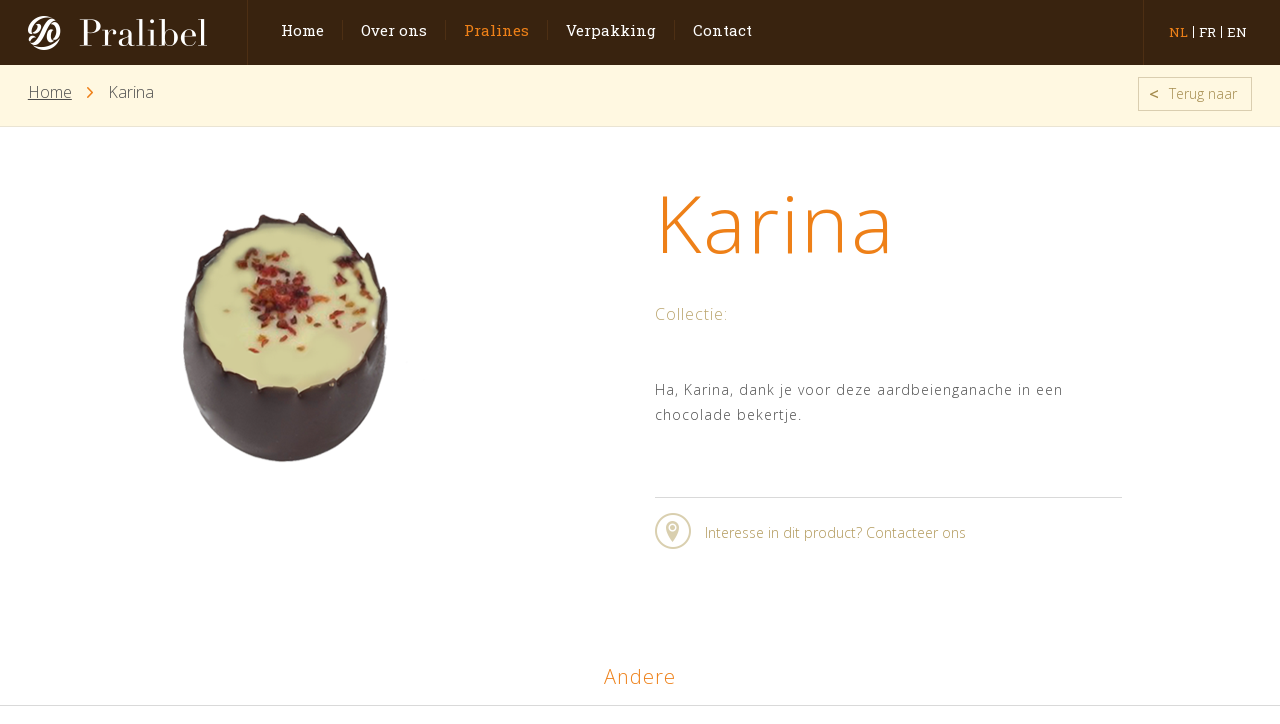

--- FILE ---
content_type: text/html; charset=utf-8
request_url: http://pralibel.be/nl/pralines/cups/karina
body_size: 2973
content:
<!DOCTYPE html>
<!--[if lt IE 7 ]> <html lang="nl" class="ie6 lt-ie9"> <![endif]-->
<!--[if IE 7 ]> <html lang="nl" class="ie7 lt-ie9"> <![endif]-->
<!--[if IE 8 ]> <html lang="nl" class="ie8 lt-ie9"> <![endif]-->
<!--[if IE 9 ]> <html lang="nl" class="ie9 "> <![endif]-->
<!--[if (gt IE 9)|!(IE)]><!--> <html lang="nl"> <!--<![endif]-->
	<head>
		<meta charset="UTF-8" />

		<title>Karina | Pralibel</title>
		<meta name="description" content="Ha, Karina, dank je voor deze aardbeienganache in een chocolade bekertje." />
		<meta name="keywords" content="Karina" />
		<meta http-equiv="X-UA-Compatible" content="IE=edge">
		<meta name="viewport" content="width=device-width, initial-scale=1.0">
					<meta name="robots" content="index, follow, NOODP, NOYDIR" />
							<link rel="stylesheet" href="/css/style.css?v=1.0" type="text/css" media="all" />
		
		<!-- FAVICON  & APPLE TOUCH ICONS -->
		<link rel="shortcut icon" href="/favicon.ico" />
		<link rel="apple-touch-icon" href="/images/icons/touch-icon-iphone.png" />
		<link rel="apple-touch-icon" href="/images/icons/touch-icon-ipad.png" sizes="72x72" />
		<link rel="apple-touch-icon" href="/images/icons/touch-icon-iphone-retina.png" sizes="120x120">
		<link rel="apple-touch-icon" href="/images/icons/touch-icon-ipad-retina.png" sizes="152x152">

		<script type="text/javascript">
			var strSessionId = "p7ibdl0khpqjubv4db7pnc0042";
			var strPath = "/";
			var strLang = "nl";
			var strBekijkDetailpagina = "Bekijk de detailpagina";
										var blnMobile = "";
							var blnTablet = "";
									</script>

		<!-- OPEN GRAPH VOOR FACEBOOK -->
					<meta property="og:title" content="Karina"/>
			<meta property="og:url" content="http://pralibel.be/nl/pralines/cups/karina"/>
			<meta property="og:description" content="Ha, Karina, dank je voor deze aardbeienganache in een chocolade bekertje.">
			<meta property="og:site_name" content="Pralibel">
			<meta property="og:type" content="Website" />
			<meta property="og:locale" content="nl_NL" />
			<meta property="og:email" content="info@pralibel.be" />
			<meta property="og:phone_number" content="056 78 80 80" />
			<meta property="og:fax_number" content="056 78 80 88" />
			<meta property="og:latitude" content="50.839092" />
			<meta property="og:longitude" content="3.387852" />
			<meta property="og:street-address" content="Jagershoek 21" />
			<meta property="og:locality" content="Vichte" />
			<meta property="og:region" content="West Vlaanderen" />
			<meta property="og:postal-code" content="8570" />
			<meta property="og:country-name" content="België" />
		
					<script type="text/javascript" src="/javascript/jquery-1.10.2.min.js"></script>
					<script type="text/javascript" src="/javascript/modernizr.2.6.2.js"></script>
		

		<!-- Google fonts inladen -->
		<link href='http://fonts.googleapis.com/css?family=Open+Sans:400,300,600,700,800|Roboto+Slab:400' rel='stylesheet' type='text/css'>

		<script src='https://www.google.com/recaptcha/api.js'></script>

		<!--[if lt IE 9]>
		<script type="text/javascript" src="/javascript/respond.min.js"></script>
		<![endif]-->

		<link rel="canonical" href="http://www.pralibel.be/nl/karina" />

		
<script>
  (function(i,s,o,g,r,a,m){i['GoogleAnalyticsObject']=r;i[r]=i[r]||function(){
  (i[r].q=i[r].q||[]).push(arguments)},i[r].l=1*new Date();a=s.createElement(o),
  m=s.getElementsByTagName(o)[0];a.async=1;a.src=g;m.parentNode.insertBefore(a,m)
  })(window,document,'script','//www.google-analytics.com/analytics.js','ga');

  ga('create', 'UA-26514683-1', 'auto');
  ga('send', 'pageview');

</script>



	</head>
	<body>

<div class="page-wrap">
	<header>
		<section class="container">
			<div class="row">
				<a href="#" class="mobile-menu-link">menu</a>
				<a href="/" class="logo" title="Pralibel">
					<img src="/images/css/logo.png" alt="Pralibel" title="Pralibel" />
				</a>
									<nav class="navigation">
						<ul>
															<li>
									<a href="/nl/home" title="Home">Home</a>
								</li>
															<li>
									<a href="/nl/over-pralibel" title="Over ons">Over ons</a>
								</li>
															<li class="active">
									<a href="/nl/pralines" title="Pralines">Pralines</a>
								</li>
															<li>
									<a href="/nl/verpakking" title="Verpakking">Verpakking</a>
								</li>
															<li>
									<a href="/nl/contact" title="Contact">Contact</a>
								</li>
													</ul>
					</nav>
													<nav class="lang">
						<ul>
															<li class="active">
																			nl
																	</li>
															<li>
																			<a href="/fr/chocolats-belges/cups-2/karina-1" title="fr">
											fr
										</a>
																	</li>
															<li>
																			<a href="/en/belgian-chocolates/cups-1/karina-2" title="en">
											en
										</a>
																	</li>
													</ul>
					</nav>
							</div>
		</section>
	</header><section class="content item category">
	<nav class="breadcrumb large yellow">
		<div class="container">
								<ul>
		<li>
			<a href="/" title="Home" >Home</a>
		</li>
					<li>
									<span>Karina</span>
							</li>
			</ul>

									<a href="" class="btn" title="Terugnbsp;naar ">
						<span>&lt;</span>
						<strong>Terug&nbsp;naar&nbsp;</strong>
					</a>
									</div>
	</nav>
	<section class="container">
		<section class="product-info">
			<div class="wrap">
				<section class="images">
					<div class="title-mobile">
						<h1>Karina</h1>
						<h2>Collectie: <a href="" title=""></a></h2>
					</div>
											<ul class="thumbs-large">
															<li>
									<a href="/images/photolib/694.png" class="lightbox" rel="group" title="PR-02-1426-322-178">
										<img src="/images/photolib/694_450x450c.png" alt="PR-02-1426-322-178" title="PR-02-1426-322-178" />
									</a>
								</li>
													</ul>

															</section>
				<section class="data">
					<div class="title-large">
						<h1>Karina</h1>
						<h2>Collectie: <a href="" title=""></a></h2>
					</div>
					<p>Ha, Karina, dank je voor deze aardbeienganache in een chocolade bekertje.</p>
					<nav class="socialmedia-product">
						<ul>
							
						</ul>
					</nav>
									<a href="https://pralibel.be/nl/contact" class="location" title="">
									
						Interesse in dit product? Contacteer ons
					</a>
				</section>
			</div>
		</section>
	</section>

					<h2 class="line">Andere </h2>
		<section class="container">
			<ul class="overview second-view">
									<li>
						<a href="/nl/gosina" title="Gosina">
															<img src="/images/photolib/764_200x200.png" alt="PR-02-0009-125-118" title="PR-02-0009-125-118" />
														<h2>Gosina</h2>
							<span>Praliné met sinaasappelsmaak</span>
							<div class="overlay">&nbsp;</div>
						</a>
					</li>
									<li>
						<a href="/nl/roma" title="Roma">
															<img src="/images/photolib/686_200x200.png" alt="PR-75-1200-197-053" title="PR-75-1200-197-053" />
														<h2>Roma</h2>
							<span>Witte ganache met aardbei</span>
							<div class="overlay">&nbsp;</div>
						</a>
					</li>
									<li>
						<a href="/nl/ballotin-giftwrap-mix-" title="Ballotin Giftwrap Mix ">
															<img src="/images/photolib/1361_200x200.jpg" alt="" title="" />
														<h2>Ballotin Giftwrap Mix </h2>
							<span>Ballotin Giftwrap Mix </span>
							<div class="overlay">&nbsp;</div>
						</a>
					</li>
									<li>
						<a href="/nl/orange-crown" title="Orange Crown">
															<img src="/images/photolib/784_200x200.png" alt="PR-02-0082-199-000" title="PR-02-0082-199-000" />
														<h2>Orange Crown</h2>
							<span>Ganache met sinaasappelsmaak</span>
							<div class="overlay">&nbsp;</div>
						</a>
					</li>
									<li>
						<a href="/nl/mais" title="Maïs">
															<img src="/images/photolib/750_200x200.png" alt="PR-03-0075-024-004" title="PR-03-0075-024-004" />
														<h2>Maïs</h2>
							<span>Praliné met gepofte rijst</span>
							<div class="overlay">&nbsp;</div>
						</a>
					</li>
									<li>
						<a href="/nl/lenart" title="Lenart">
															<img src="/images/photolib/713_200x200.png" alt="PR-01-1100-109-122" title="PR-01-1100-109-122" />
														<h2>Lenart</h2>
							<span>Praliné met speculoos</span>
							<div class="overlay">&nbsp;</div>
						</a>
					</li>
							</ul>
		</section>
	</section>

<footer>
	<section class="container">
		<div class="row">
			<section class="top">
									<nav class="navigation-footer">
						<ul>
															<li>
									<a href="/nl/contact" title="Contact">Contact</a>
								</li>
															<li>
									<a href="/nl/jobs" title="Jobs">Jobs</a>
								</li>
													</ul>
					</nav>
				
									<nav class="socialmedia">
						<ul>
																								<li>
										<a href="http://www.facebook.com/Pralibel" rel="external" title="Facebook">
											<img src="/images/photolib/19.png" alt="Facebook" title="Facebook" />
										</a>
									</li>
																																<li>
										<a href="http://www.linkedin.com/company/pralibel/" rel="external" title="LinkedIn">
											<img src="/images/photolib/1372.png" alt="LinkedIn" title="LinkedIn" />
										</a>
									</li>
																					</ul>
					</nav>
							</section>
		</div>
		<section class="credits">
			webdesign &amp; Development by <a href="http://www.digitalmind.be" title="DigitalMind" rel="external">DigitalMind</a> | Powered by <a href="http://www.exopera.be" title="eXopera" rel="external">eXopera</a>
		</section>
	</section>
</footer>
</div>

	<nav class="navigation-mobile">
		<ul>
							<li>
					<a href="/nl/home" title="Home">Home</a>
				</li>
							<li>
					<a href="/nl/over-pralibel" title="Over ons">Over ons</a>
				</li>
							<li class="active">
					<a href="/nl/pralines" title="Pralines">Pralines</a>
				</li>
							<li>
					<a href="/nl/verpakking" title="Verpakking">Verpakking</a>
				</li>
							<li>
					<a href="/nl/contact" title="Contact">Contact</a>
				</li>
					</ul>
	</nav>

<!-- Javascript die onderaan ingeladen wordt -->
	<script type="text/javascript" src="/javascript/plugins/jquery.bxslider.min.js"></script>
	<script type="text/javascript" src="/javascript/plugins/jquery.fancybox.pack.js"></script>
	<script type="text/javascript" src="/javascript/product.js"></script>
	<script type="text/javascript" src="/javascript/pagehead.js"></script>
	<script type="text/javascript" src="/javascript/plugins/jquery.mousewheel.min.js"></script>
	<script type="text/javascript" src="/javascript/functions.js"></script>

</body>
</html>

--- FILE ---
content_type: text/javascript
request_url: http://pralibel.be/javascript/product.js
body_size: 380
content:
$(document).ready(function()
{
	//-- slider met bxslider
	$('ul.thumbs-large').bxSlider({
		captions: false,
		controls: false,
		pager: true,
		responsive: true,
		touchEnabled: false, ///-- dit staat uit anders kan je niet meer scrollen op een tablet
		mode: 'horizontal',
		pagerCustom: '.thumbs'
	});
	//-- Fancybox op images
	$(".lightbox").fancybox({
		openEffect: 'none',
		closeEffect: 'none'
	});
});
/*//-- Popup voor social media
 function myPopup(url)
 {
 window.open(url, "myWindow", "status = 1, height = 500, width = 360, resizable = 0");

 return false;
 }*/

--- FILE ---
content_type: text/plain
request_url: https://www.google-analytics.com/j/collect?v=1&_v=j102&a=505819250&t=pageview&_s=1&dl=http%3A%2F%2Fpralibel.be%2Fnl%2Fpralines%2Fcups%2Fkarina&ul=en-us%40posix&dt=Karina%20%7C%20Pralibel&sr=1280x720&vp=1280x720&_u=IEBAAEABAAAAACAAI~&jid=854601836&gjid=1825852799&cid=831872947.1768705753&tid=UA-26514683-1&_gid=385816471.1768705753&_r=1&_slc=1&z=920791578
body_size: -284
content:
2,cG-DTG80B5JSY

--- FILE ---
content_type: text/javascript
request_url: http://pralibel.be/javascript/functions.js
body_size: 3617
content:
/**
 *	Standaard alle links met # false laten returnen zodat er niet naar boven gegaan wordt
 */

$(document).ready(function()
{
	$("a[href=#]").click(function()
	{
		return false;
	});

	$("a[rel=external]").click(function()
	{
		$(this).attr("target", "_blank");
	});

	//-- Pop-up voor social media
	$('a.socialmedia').on('click', function()
	{
		var width = 650;
		var height = 500;
		var left = (screen.width - width) / 2;
		var top = (screen.height - height) / 2;
		var params = 'width = ' + width + ', height = ' + height;
		params += ', top = ' + top + ', left = ' + left;
		params += ', directories = no';
		params += ', location = no';
		params += ', menubar = no';
		params += ', resizable = no';
		params += ', scrollbars = no';
		params += ', status = no';
		params += ', toolbar = no';
		newwin = window.open($(this).attr('href'), 'Share', params);
		if (window.focus)
		{
			newwin.focus();
		}
		return false;
	});
});

function writeFlash(p) {
	writeEmbed(
			'D27CDB6E-AE6D-11cf-96B8-444553540000',
			'http://download.macromedia.com/pub/shockwave/cabs/flash/swflash.cab#version=9,0,0,0',
			'application/x-shockwave-flash',
			p
			);
}

function writeEmbed(cls, cb, mt, p) {
	var h = '', n;

	h += '<object classid="clsid:' + cls + '" codebase="' + cb + '"';
	h += typeof (p.id) != "undefined" ? 'id="' + p.id + '"' : '';
	h += typeof (p.name) != "undefined" ? 'name="' + p.name + '"' : '';
	h += typeof (p.width) != "undefined" ? 'width="' + p.width + '"' : '';
	h += typeof (p.height) != "undefined" ? 'height="' + p.height + '"' : '';
	h += typeof (p.align) != "undefined" ? 'align="' + p.align + '"' : '';
	h += '>';

	for (n in p)
		h += '<param name="' + n + '" value="' + p[n] + '">';

	h += '<embed type="' + mt + '"';

	for (n in p)
		h += n + '="' + p[n] + '" ';

	h += '></embed></object>';

	document.write(h);
}

function html_entity_decode(str)
{
	try
	{
		var tarea = document.createElement('textarea');
		tarea.innerHTML = str;
		return tarea.value;
		tarea.parentNode.removeChild(tarea);
	}
	catch (e)
	{
		//for IE add<div id="htmlconverter" style="display:none;"></div> to the page
		document.getElementById("htmlconverter").innerHTML = '<textarea id="innerConverter">' + str + '</textarea>';
		var content = document.getElementById("innerConverter").value;
		document.getElementById("htmlconverter").innerHTML = "";
		return content;
	}
}


//-- ander logo indien het mobile is
function LogoFunction()
{
	//-- Logo scr aanpassen indien het een smartphone is of groter
	if ($(window).width() < 752)
	{
		var oldSrc = 'images/css/logo.png'; //-- logo met tekst
		var newSrc = 'images/css/logo-mobile.png'; //-- logo zonder tekst
		$('a.logo img[src="' + oldSrc + '"]').attr('src', newSrc); ///-- logo vervangen
	}
	else
	{
		var newSrc = 'images/css/logo.png'; //-- Logo met tekst
		var oldSrc = 'images/css/logo-mobile.png'; //-- logo zonder tekst
		$('a.logo img[src="' + oldSrc + '"]').attr('src', newSrc); //-- Logo vervangen
	}

	if ($(window).width() > 1185)
	{
		//-- credits in de footer enkel tonen indien er tot onderaan de footer gescrold wordt
		$("footer section.credits").hide(); //-- eerst hidden plaatsen
		var distancefooter = $(document).height() - $(window).height() - 60; //-- hoogte berekenen naar waar er gescrolld moet worden

		$(window).scroll(function()
		{
			if ($(this).scrollTop() > distancefooter)
			{
				$('footer section.credits').show();//-- credits tonen
			} else {
				$('footer section.credits').hide();//-- credits hidden plaatsen
			}
		});
	}
}

//-- functie uitvoeren
$(document).ready(LogoFunction);
$(window).resize(LogoFunction);




--- FILE ---
content_type: text/javascript
request_url: http://pralibel.be/javascript/pagehead.js
body_size: 417
content:
//-- ander logo indien het mobile is
function LogoFunction()
{
	//-- Logo scr aanpassen indien het een smartphone is of groter
	if ($(window).width() < 751)
	{
		var oldSrc = strPath + 'images/css/logo.png';
		var newSrc = strPath + 'images/css/logo-mobile.png';
		$('a.logo img[src="' + oldSrc + '"]').attr('src', newSrc);
	}
	else
	{
		var newSrc = strPath + 'images/css/logo.png';
		var oldSrc = strPath + 'images/css/logo-mobile.png';
		$('a.logo img[src="' + oldSrc + '"]').attr('src', newSrc);
	}



}

$(document).ready(LogoFunction);
$(window).resize(LogoFunction);

function MobileMenuFunction()
{
	//-- check kleiner dan een kleine tablet dan classe toevoegen anders verwijderen
	$('.mobile-menu-link').click(function() {
		$('nav.navigation-mobile').toggleClass('open');
		$('div.page-wrap').toggleClass('open');
		return false;
	});
}

$(document).ready(MobileMenuFunction);

